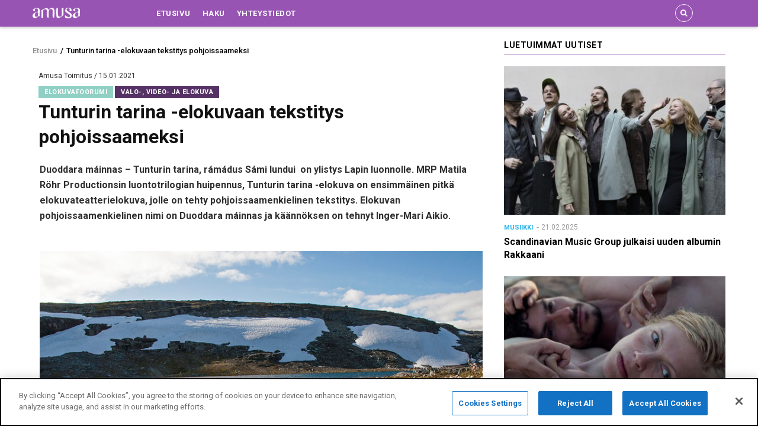

--- FILE ---
content_type: text/html; charset=UTF-8
request_url: https://www.amusa.fi/tunturin-tarina-elokuvaan-tekstitys-pohjoissaameksi
body_size: 40262
content:
<!DOCTYPE html>
<html lang="fi" dir="ltr" prefix="content: http://purl.org/rss/1.0/modules/content/  dc: http://purl.org/dc/terms/  foaf: http://xmlns.com/foaf/0.1/  og: http://ogp.me/ns#  rdfs: http://www.w3.org/2000/01/rdf-schema#  schema: http://schema.org/  sioc: http://rdfs.org/sioc/ns#  sioct: http://rdfs.org/sioc/types#  skos: http://www.w3.org/2004/02/skos/core#  xsd: http://www.w3.org/2001/XMLSchema# ">
  <head>
    <meta charset="utf-8" />
<meta name="twitter:card" content="summary_large_image" />
<meta property="og:site_name" content="Amusa.fi" />
<meta name="robots" content="index, follow" />
<link rel="canonical" href="https://www.amusa.fi/tunturin-tarina-elokuvaan-tekstitys-pohjoissaameksi" />
<meta property="og:type" content="article" />
<meta name="description" content="Duoddara máinnas – Tunturin tarina, rámádus Sámi lundui  on ylistys Lapin luonnolle. MRP Matila Röhr Productionsin luontotrilogian huipennus, Tunturin tarina -elokuva on ensimmäinen pitkä elokuvateatterielokuva, jolle on tehty pohjoissaamenkielinen tekstitys. Elokuvan pohjoissaamenkielinen nimi on Duoddara máinnas ja käännöksen on tehnyt Inger-Mari Aikio.
 " />
<meta property="og:url" content="https://www.amusa.fi/tunturin-tarina-elokuvaan-tekstitys-pohjoissaameksi" />
<meta property="og:title" content="Tunturin tarina -elokuvaan tekstitys pohjoissaameksi" />
<link rel="image_src" href="https://www.amusa.fi/sites/default/files/2021-01/Turnturin%20tarina%20salloaivi_kj-1_0.jpg" />
<meta property="og:description" content="Duoddara máinnas – Tunturin tarina, rámádus Sámi lundui  on ylistys Lapin luonnolle. MRP Matila Röhr Productionsin luontotrilogian huipennus, Tunturin tarina -elokuva on ensimmäinen pitkä elokuvateatterielokuva, jolle on tehty pohjoissaamenkielinen tekstitys. Elokuvan pohjoissaamenkielinen nimi on Duoddara máinnas ja käännöksen on tehnyt Inger-Mari Aikio.
 " />
<meta name="twitter:image" content="https://www.amusa.fi/sites/default/files/2021-01/Turnturin%20tarina%20salloaivi_kj-1_0.jpg" />
<meta property="og:image" content="https://www.amusa.fi/sites/default/files/2021-01/Turnturin%20tarina%20salloaivi_kj-1_0.jpg" />
<meta property="og:image:url" content="https://www.amusa.fi/sites/default/files/2021-01/Turnturin%20tarina%20salloaivi_kj-1_0.jpg" />
<meta property="og:image:secure_url" content="https://www.amusa.fi/sites/default/files/2021-01/Turnturin%20tarina%20salloaivi_kj-1_0.jpg" />
<meta name="Generator" content="Drupal 8 (https://www.drupal.org)" />
<meta name="MobileOptimized" content="width" />
<meta name="HandheldFriendly" content="true" />
<meta name="viewport" content="width=device-width, initial-scale=1.0" />
<link rel="shortcut icon" href="/sites/default/files/amusa-favicon.png" type="image/png" />
<script src="/sites/default/files/google_tag/amusa_production/google_tag.script.js?t96wwf" defer></script>

    <meta name="theme-color" content="#9854B3" />
    <title>Tunturin tarina -elokuvaan tekstitys pohjoissaameksi | Amusa.fi</title>
    <link rel="stylesheet" media="all" href="/core/modules/system/css/components/ajax-progress.module.css?t96wwf" />
<link rel="stylesheet" media="all" href="/core/modules/system/css/components/align.module.css?t96wwf" />
<link rel="stylesheet" media="all" href="/core/modules/system/css/components/autocomplete-loading.module.css?t96wwf" />
<link rel="stylesheet" media="all" href="/core/modules/system/css/components/fieldgroup.module.css?t96wwf" />
<link rel="stylesheet" media="all" href="/core/modules/system/css/components/container-inline.module.css?t96wwf" />
<link rel="stylesheet" media="all" href="/core/modules/system/css/components/clearfix.module.css?t96wwf" />
<link rel="stylesheet" media="all" href="/core/modules/system/css/components/details.module.css?t96wwf" />
<link rel="stylesheet" media="all" href="/core/modules/system/css/components/hidden.module.css?t96wwf" />
<link rel="stylesheet" media="all" href="/core/modules/system/css/components/item-list.module.css?t96wwf" />
<link rel="stylesheet" media="all" href="/core/modules/system/css/components/js.module.css?t96wwf" />
<link rel="stylesheet" media="all" href="/core/modules/system/css/components/nowrap.module.css?t96wwf" />
<link rel="stylesheet" media="all" href="/core/modules/system/css/components/position-container.module.css?t96wwf" />
<link rel="stylesheet" media="all" href="/core/modules/system/css/components/progress.module.css?t96wwf" />
<link rel="stylesheet" media="all" href="/core/modules/system/css/components/reset-appearance.module.css?t96wwf" />
<link rel="stylesheet" media="all" href="/core/modules/system/css/components/resize.module.css?t96wwf" />
<link rel="stylesheet" media="all" href="/core/modules/system/css/components/sticky-header.module.css?t96wwf" />
<link rel="stylesheet" media="all" href="/core/modules/system/css/components/system-status-counter.css?t96wwf" />
<link rel="stylesheet" media="all" href="/core/modules/system/css/components/system-status-report-counters.css?t96wwf" />
<link rel="stylesheet" media="all" href="/core/modules/system/css/components/system-status-report-general-info.css?t96wwf" />
<link rel="stylesheet" media="all" href="/core/modules/system/css/components/tabledrag.module.css?t96wwf" />
<link rel="stylesheet" media="all" href="/core/modules/system/css/components/tablesort.module.css?t96wwf" />
<link rel="stylesheet" media="all" href="/core/modules/system/css/components/tree-child.module.css?t96wwf" />
<link rel="stylesheet" media="all" href="/core/modules/views/css/views.module.css?t96wwf" />
<link rel="stylesheet" media="all" href="/modules/gva_blockbuilder/assets/css/frontend.css?t96wwf" />
<link rel="stylesheet" media="all" href="//fonts.googleapis.com/css?family=Roboto:400,500,700" />
<link rel="stylesheet" media="all" href="/themes/gavias_remito/css/font-awesome.css?t96wwf" />
<link rel="stylesheet" media="all" href="/themes/gavias_remito/css/icon.css?t96wwf" />
<link rel="stylesheet" media="all" href="/themes/gavias_remito/vendor/owl-carousel/assets/owl.carousel.min.css?t96wwf" />
<link rel="stylesheet" media="all" href="/themes/gavias_remito/vendor/owl-carousel/assets/owl.theme.default.min.css?t96wwf" />
<link rel="stylesheet" media="all" href="/themes/gavias_remito/vendor/magnific/magnific-popup.css?t96wwf" />
<link rel="stylesheet" media="all" href="/themes/gavias_remito/vendor/popup-gallery/css/lightgallery.min.css?t96wwf" />
<link rel="stylesheet" media="all" href="/themes/gavias_remito/vendor/popup-gallery/css/lg-transitions.min.css?t96wwf" />
<link rel="stylesheet" media="all" href="/themes/gavias_remito/css/skins/purple/template.css?t96wwf" />
<link rel="stylesheet" media="all" href="/themes/gavias_remito/css/skins/purple/bootstrap.css?t96wwf" />

    <script type="application/json" data-drupal-selector="drupal-settings-json">{"path":{"baseUrl":"\/","scriptPath":null,"pathPrefix":"","currentPath":"node\/6499","currentPathIsAdmin":false,"isFront":false,"currentLanguage":"fi"},"pluralDelimiter":"\u0003","suppressDeprecationErrors":true,"ajaxPageState":{"libraries":"core\/html5shiv,fb_likebox\/drupal.fb_likebox,gavias_blockbuilder\/gavias_blockbuilder.assets.frontend,gavias_remito\/gavias_remito.skin.purple,gavias_remito\/global-styling,statistics\/drupal.statistics,system\/base,twitter_block\/widgets,views\/views.ajax,views\/views.module","theme":"gavias_remito","theme_token":null},"ajaxTrustedUrl":{"form_action_p_pvdeGsVG5zNF_XLGPTvYSKCf43t8qZYSwcfZl2uzM":true},"fbLikeboxAppId":"","fbLikeboxLanguage":"fi_FI","statistics":{"data":{"nid":"6499"},"url":"\/core\/modules\/statistics\/statistics.php"},"layzy_load":"on","gavias_load_ajax_view":"\/custom\/gavias_hook\/ajax_view","views":{"ajax_path":"\/views\/ajax","ajaxViews":{"views_dom_id:8f582f2eefa6b0951ac11c164c44388202f598a53a2b4770d770d7235a96f195":{"view_name":"article_blocks","view_display_id":"block_15","view_args":"6499","view_path":"\/node\/6499","view_base_path":null,"view_dom_id":"8f582f2eefa6b0951ac11c164c44388202f598a53a2b4770d770d7235a96f195","pager_element":0}}},"gavias_blockbuilder":{"url_edit":"\/admin\/structure\/gavias_blockbuilder\/edit\/-----"},"user":{"uid":0,"permissionsHash":"e8301a19f837edfa399a66f5cb3a65f4d2986fb27578a839dd5a122da6ac40e2"}}</script>

<!--[if lte IE 8]>
<script src="/core/assets/vendor/html5shiv/html5shiv.min.js?v=3.7.3"></script>
<![endif]-->
<script src="/core/assets/vendor/jquery/jquery.min.js?v=3.4.1"></script>
<script src="/core/misc/drupalSettingsLoader.js?v=8.8.1"></script>
<script src="/sites/default/files/languages/fi_FUy9fr7Men5xnQfD5YqjaVXRBw8cMYwCGXnYwaCYAlU.js?t96wwf"></script>
<script src="/core/misc/drupal.js?v=8.8.1"></script>
<script src="/core/misc/drupal.init.js?v=8.8.1"></script>
<script src="/themes/gavias_remito/vendor/jquery-migrate.min.js?v=8.8.1"></script>
<script src="/themes/gavias_remito/js/bootstrap.js?v=8.8.1"></script>
<script src="/themes/gavias_remito/js/imagesloader.min.js?v=8.8.1"></script>
<script src="/themes/gavias_remito/vendor/jquery.easing.js?v=8.8.1"></script>
<script src="/themes/gavias_remito/vendor/owl-carousel/owl.carousel.js?v=8.8.1"></script>
<script src="/themes/gavias_remito/vendor/perfect-scrollbar.jquery.min.js?v=8.8.1"></script>
<script src="/themes/gavias_remito/js/sidebar-sticky.js?v=8.8.1"></script>
<script src="/themes/gavias_remito/vendor/waypoint.js?v=8.8.1"></script>
<script src="/themes/gavias_remito/vendor/jquery.appear.js?v=8.8.1"></script>
<script src="/themes/gavias_remito/vendor/count-to.js?v=8.8.1"></script>
<script src="/themes/gavias_remito/vendor/masonry.pkgd.min.js?v=8.8.1"></script>
<script src="/themes/gavias_remito/vendor/isotope.pkgd.min.js?v=8.8.1"></script>
<script src="/themes/gavias_remito/vendor/jpreloader.min.js?v=8.8.1"></script>
<script src="/themes/gavias_remito/vendor/jquery.unveil.js?v=8.8.1"></script>
<script src="/themes/gavias_remito/vendor/magnific/jquery.magnific-popup.min.js?v=8.8.1"></script>
<script src="/themes/gavias_remito/vendor/popup-gallery/js/lightgallery.min.js?v=8.8.1"></script>
<script src="/themes/gavias_remito/js/main.js?v=8.8.1"></script>


    

    <link rel="stylesheet" href="https://www.amusa.fi/themes/gavias_remito/css/custom.css" media="screen" />
    <link rel="stylesheet" href="https://www.amusa.fi/themes/gavias_remito/css/update.css" media="screen" />

    

          <style class="customize"> </style>
    
    

<script type="text/javascript" src="//s7.addthis.com/js/300/addthis_widget.js#pubid=ra-5d11f6087c802bd5"></script>
  </head>
    <body class="layout-no-sidebars not-preloader path-node node--type-news">
    <a href="#main-content" class="visually-hidden focusable">
      Hyppää pääsisältöön
    </a>
    <noscript aria-hidden="true"><iframe src="https://www.googletagmanager.com/ns.html?id=GTM-M898T9W" height="0" width="0" style="display:none;visibility:hidden"></iframe></noscript>
      <div class="dialog-off-canvas-main-canvas" data-off-canvas-main-canvas>
    <div class="body-page">
	       <header id="header" class="header-v4">
  

  <div class="header-bottom gv-sticky-menu">
    <div class="main-menu">
      <div class="container">
        <div class="row">
          <div class="col-lg-2 col-md-2 col-xs-5">
                            <div>
    <div id="block-gavias-remito-branding" class="clearfix site-branding block block-system block-system-branding-block no-title">
  
    
        <a href="/" title="Etusivu" rel="home" class="site-branding-logo">
        
        <img src="/sites/default/files/amusa.png" alt="Etusivu" />
        
    </a>
    </div>

  </div>

                
          </div>
          <div class="col-lg-10 col-md-10 col-xs-7 area-main-menu">
            <div class="area-inner menu-hover">
              <div class="gva-offcanvas-inner">
                <div class="close-offcanvas hidden-lg hidden-md"><a><i class="fa fa-times"></i></a></div>
                                    <div>
    <nav role="navigation" aria-labelledby="block-gavias-remito-main-menu-menu" id="block-gavias-remito-main-menu" class="block block-menu navigation menu--main">
          
  
  <h2  class="visually-hidden block-title" id="block-gavias-remito-main-menu-menu"><span>Main navigation</span></h2>
  
  <div class="block-content">
                 
<div class="gva-navigation">

              <ul class="clearfix gva_menu gva_menu_main">
                                      <li  class="menu-item ">
        <a href="/">
                    Etusivu
            
        </a>
          
              </li>
                                  <li  class="menu-item ">
        <a href="/search/news">
                    Haku
            
        </a>
          
              </li>
                                  <li  class="menu-item ">
        <a href="/yhteystiedot">
                    Yhteystiedot
            
        </a>
          
              </li>
        </ul>
  

</div>

        </div>  
</nav>

  </div>

                  
                              </div>
              
              <div id="menu-bar" class="menu-bar mobile hidden-lg hidden-md">
                <span class="one"></span>
                <span class="two"></span>
                <span class="three"></span>
              </div>

              
                              <div class="gva-search-region search-region">
                  <span class="icon"><i class="fa fa-search"></i></span>
                  <div class="search-content">
                    <a class="close"><i class="fa fa-times"></i></a> 
                    <div class="content-inner"> 
                        <div>
    <div class="search-api-page-block-form-news-search search-form search-block-form container-inline block block-search-api-page block-search-api-page-form-block no-title" data-drupal-selector="search-api-page-block-form-news-search" id="block-searchapipagesearchblockform">
  
    
      <div class="content block-content">
      <form action="/tunturin-tarina-elokuvaan-tekstitys-pohjoissaameksi" method="post" id="search-api-page-block-form-news-search" accept-charset="UTF-8">
  <div class="js-form-item form-item js-form-type-search form-item-keys js-form-item-keys form-no-label">
      <label for="edit-keys" class="visually-hidden">Haku</label>
        <input title="Kirjoita haluamasi hakusanat." data-drupal-selector="edit-keys" type="search" id="edit-keys" name="keys" value="" size="15" maxlength="128" class="form-search" />

        </div>
<input autocomplete="off" data-drupal-selector="form-4tew8mfjamplgsqggoyqduvkl-yzjecwe-f7un0nai4" type="hidden" name="form_build_id" value="form-4Tew8mFjAmplGsQgGoYQduVKl_yZJecwE_F7Un0nAI4" />
<input data-drupal-selector="edit-search-api-page-block-form-news-search" type="hidden" name="form_id" value="search_api_page_block_form_news_search" />
<div data-drupal-selector="edit-actions" class="form-actions js-form-wrapper form-wrapper" id="edit-actions"><input class="search-form__submit button js-form-submit form-submit" data-drupal-selector="edit-submit" type="submit" id="edit-submit" name="op" value="Haku" />
</div>

</form>

    </div>
  </div>

  </div>

                    </div>
                  </div>  
                </div>
                           
            </div>   
          </div>
        </div>
      </div>
    </div>
  </div>
   
   
  
</header>
	
    

  <div class="help show">
    <div class="container">
      <div class="content-inner">
          <div>
    <div data-drupal-messages-fallback class="hidden"></div>

  </div>

      </div>
    </div>
  </div>

<div class="clearfix"></div>


<div class="clearfix"></div>

	<div role="main" class="main main-page">	
		<div id="content" class="content content-full">
			<div class="container">	
				
<div class="content-main-inner">
	<div class="row">
		
					
						 				 		
							
       

		<div id="page-main-content" class="main-content col-xs-12 col-md-8 sb-r ">
						  <div class="breadcrumbs">
			      <div>
    
<div class="breadcrumb-content-inner">
  <div id="block-gavias-remito-breadcrumbs" class="text-dark block gva-block-breadcrumb block-system block-system-breadcrumb-block no-title">
    <div class="breadcrumb-style" style="background-color: #FFF;background-position: center top;background-repeat: no-repeat;">
      <div class="clearfix">
        <div class="content-inner">
          <h2 class="page-title hidden"> </h2>
           
                      
                      <div class="">
              <div class="content block-content">
                    <nav class="breadcrumb" role="navigation">
        <h2 id="system-breadcrumb" class="visually-hidden">Murupolku</h2>
        <ol>
              
                                            <li>
                                            <a href="/">Etusivu</a>
                                                                <span>&nbsp;/&nbsp;</span>
                      
                </li>
                                            <li>
                                                                                      
                </li>
                                            <li>
                                            Tunturin tarina -elokuvaan tekstitys pohjoissaameksi                                          
                </li>
                    </ol>
    </nav>


              </div>
            </div>  
                  </div>  
      </div>
    </div>
  </div>     
</div>

  </div>
  
			  </div>
						<div class="main-content-inner">
				
				
									<div class="content-main">
						  <div>
    <div id="block-gavias-remito-content" class="block block-system block-system-main-block no-title">
  
    
      <div class="content block-content">
      
    <article data-history-node-id="6499" role="article" about="/tunturin-tarina-elokuvaan-tekstitys-pohjoissaameksi" class="node node-detail node--type-news node--view-mode-full clearfix">
        <div class="post-block article-detail">

            <div class="post-top">
                <span class="post-created">
                       
                        Amusa Toimitus 
                                        / 15.01.2021
                </span>
                <div class="post-meta category-background">  <span class="post-categories dark-mint" ><a href="/elokuvafoorumi" hreflang="fi">Elokuvafoorumi</a></span>
     <span class="post-categories culture-color " ><a href="/valo-video-ja-elokuva" hreflang="fi">Valo-, video- ja elokuva</a></span>
</div>
                <h1 class="post-title"><span>Tunturin tarina -elokuvaan tekstitys pohjoissaameksi</span>
</h1>
            </div>  
            <div class="post-content">
                <div class="node__content clearfix">
                                                <div class="col-md-12 col-xs-12">
                                                        
            <div class="field field--name-field-ingress field--type-text-long field--label-hidden field__item"><p>Duoddara máinnas – Tunturin tarina, rámádus Sámi lundui&nbsp; on ylistys Lapin luonnolle. MRP Matila Röhr Productionsin luontotrilogian huipennus, Tunturin tarina -elokuva on ensimmäinen pitkä elokuvateatterielokuva, jolle on tehty pohjoissaamenkielinen tekstitys. Elokuvan pohjoissaamenkielinen nimi on Duoddara máinnas ja käännöksen on tehnyt Inger-Mari Aikio.</p>
<p>&nbsp;</p>
</div>
      
            <div class="field field--name-body field--type-text-with-summary field--label-hidden field__item"><p><img alt=" uvassa on Salloaivilla oleva tunturi ja siinä on osittain lunta.  Etualalla on valkoisia suovilloja." data-entity-type="" data-entity-uuid="" data-responsive-image-style="narrow" src="/sites/default/files/2021-01/Turnturin%20tarina%20salloaivi_kj-1_0.jpg" /></p>
<p>Kuvauspaikka Salloaivi, Suomen ja Norjan rajalla. Kuva: Kristiina Johansson, MRP Matila Röhr Productions</p>
<p> </p>
<p>Tunturin tarinan valtakunnallinen ensi-ilta on 19.2. mutta elokuvaa voi nähdä jo nyt ennakoissa joillakin paikkakunnilla. Marko Röhrin ohjaama ja Teemu Liakan kuvaama Tunturin tarina täydentää menestyselokuvien Metsän tarina ja Järven tarina kokonaisuuden.</p>
<p>"Olin jo pitkään pohtinut, että Lapin tunturit ja niitä ympäröivät erämaat Jäämereen asti on saatava trilogian viimeisen elokuvan pääosaan. Tiesin että se olisi yksi suurimpia haasteita, mihin minä ja kuvaaja Teemu Liakka olemme vuosikymmeniä kestäneen vedenalais- ja luontoelokuvatuotantomme aikana tarttuneet. Tuntureiden luonnon kauneus ja paikallisten asukkaiden elämänviisaus sekä suhde luontoon ovat opettaneet minulle paljon uutta. On ollut suuri kunnia saada työskennellä tuntureilla ja myös kuulla kauniita ja ainutlaatuisia saamen kieliä. On ilo tarjota mahdollisuus katsoa Tunturin tarina pohjoissaamenkielisellä tekstityksellä. Kieli on jokaisen kulttuurin kulmakivi ja pohjoisen kulttuuri-identiteetin kulmakivenä ovat saamen eri kielet", kertoo ohjaaja Marko Röhr.</p>
<p> </p>
<p><img alt="Kuvassa on taustalla tunturia iltavalaistuksessa ja alhaalla Kilpisjärven kylä.  Etualalla on järvi ja siihen heijastuu iltavärejä taivaalta." data-entity-type="" data-entity-uuid="" data-responsive-image-style="narrow" src="/sites/default/files/2021-01/Tunturin%20tarina%20Kilpisj%C3%A4rven%20kyl%C3%A4-1.jpg" /></p>
<p>Kuvauspaikka Kilpisjärven kylä, Suomi. Kuva: Kristiina Johansson, MRP Matila Röhr Productions</p>
<p> </p>
<p>Elokuvan taustakertomus perustuu Antti Tuurin ajatukseen tuntureista nukkuvina jättiläisinä. Marko Röhr on käsikirjoittanut sen yhdessä Antti Tuurin kanssa. ”Sadut, myytit ja legendat kertovat ihmisen ja maan yhteistä tarinaa. Tunturin tarinassa suurten uskontojen, filosofien ja muinaisten kansojen käsitykset maailmasta ja sen synnystä  sulautuvat yhdeksi suureksi kertomukseksi”, kertoo kirjailija Antti Tuuri.</p>
<p>”Antti Tuuri on mielestäni tekstissä hienolla tavalla käyttänyt hyväkseen vuosikymmenien kokemustaan eri kulttuurien tutkimuksesta ja rakentanut elokuvaan tarinan, joka rinnastaa tuntureiden vuosimiljardien ja ihmisen lyhyen matkan toisiinsa. Lähes kolme miljardia vuotta sitten syntyneiden vuorien täytyy olla aivan erityislaatuisia ja viisaita vanhuksia. On maaginen ajatus, että ne ovat aikoinaan syntyneet maapallon eteläisellä puoliskolla ja vaeltaneet vuosimiljardien aikana tänne Pohjolaan. Kuten kertojamme Peter Franzén matkastaan elokuvassa kertoo, tarina ja luonnon ihmeet heräävät eloon niille, jotka osaavat kuulla ja nähdä.” toteaa tarinasta ohjaaja Marko Röhr.</p>
<p><strong>Synopsis</strong><br />
Tunturin tarina vie katsojat läpi Lapin erämaiden, aina Pohjoiselle jäämerelle asti, missä tunturit laskeutuvat meren syleilyyn. Se on myyttinen kertomus, jonka tarina alkaa miljardien vuosien takaa, aikakaudelta jolloin maa-planeetan ensimmäiset vuoret syntyivät. Elokuvassa eläimet kuten karhu, kärppä, riekko ja tunturipöllö saavat näkyvän roolin. Muita keskeisiä eläimiä ovat mm. ahma, poro, ryhävalas, kettu, lapinpöllö ja kotkat. Tarina kertoo kuhunkin eläimeen liittyvistä uskomuksista ja tarinoista, mutta myös ihmisen suhteesta luontoon ja eläimeen.</p>
<p>Tunturin tarinan ensi-ilta elokuvateattereissa 19.2.2021</p>
<p> </p>
<p> </p>
</div>
      
                        </div>
                                            </div>

                    <div class="post-tags clearfix">
                                            </div>  

                    <div class="related-posts margin-top-30">
                        
                    </div>

                      

                </div>

            </div>

    </article>

    <!-- End Display article for detail page -->

    </div>
  </div>

  </div>

					</div>
				
							</div>

		</div>

		<!-- Sidebar Left -->
				<!-- End Sidebar Left -->

		<!-- Sidebar Right -->
					
							 

			<div class="col-lg-4 col-md-4 col-sm-12 col-xs-12 sidebar sidebar-right theiaStickySidebar">
				<div class="sidebar-inner">
					  <div>
    <div class="views-element-container block block-views block-views-blockarticle-blocks-block-15" id="block-views-block-article-blocks-block-15">
  
      <h2 class="block-title" ><span>Luetuimmat uutiset</span></h2>
    
      <div class="content block-content">
      <div><div class="posts-grid js-view-dom-id-8f582f2eefa6b0951ac11c164c44388202f598a53a2b4770d770d7235a96f195">
  
  
  

  
  
  

  <div class="gva-view-grid">
   
      
   

      
      <div class="lg-block-grid-1 md-block-grid-1 sm-block-grid-2 xs-block-grid-2">
      
               <div class="item-columns">
            <div>
<div data-history-node-id="9710" role="article" about="/scandinavian-music-group-julkaisi-uuden-albumin-rakkaani" class="node node--type-news node--view-mode-teaser-2 clearfix post-block">
  <div class="post-thumbnail">
    
            <div class="field field--name-field-featured-image field--type-image field--label-hidden field__item">  <a href="/scandinavian-music-group-julkaisi-uuden-albumin-rakkaani" hreflang="fi"><img src="" width="380" height="255" alt="Kuvassa on seitsemän yhtyeen jäsentä ja heillä on päällystakit päällään. Ne ovat joko vaaleita tai tummia. Kuva on harmahtava." typeof="foaf:Image" data-src="/sites/default/files/styles/normal_size/public/2025-02/Scandinavian%20Music%20Group-1_0.jpg?itok=0ShggrnL" class="unveil-image" />

</a>
</div>
      
    <div class="icons-format">
                </div>
  </div>
  <div class="post-content">
    <div class="post-meta">   <span class="post-categories blue" ><a href="/musiikki" hreflang="fi">Musiikki</a></span>
  <span class="post-created"> 21.02.2025</span>  </div>
    
       <h3 class="post-title"><a href="/scandinavian-music-group-julkaisi-uuden-albumin-rakkaani" rel="bookmark"><span>Scandinavian Music Group julkaisi uuden albumin Rakkaani</span>
</a></h3>
        
  </div>
</div>  </div>
         </div>
               <div class="item-columns">
            <div>
<div data-history-node-id="7943" role="article" about="/saara-kotkaniemen-ja-nicola-perotn-tahdittama-ihmissuhdedraama-villi-leikki-elokuvateattereihin" class="node node--type-news node--view-mode-teaser-2 clearfix post-block">
  <div class="post-thumbnail">
    
            <div class="field field--name-field-featured-image field--type-image field--label-hidden field__item">  <a href="/saara-kotkaniemen-ja-nicola-perotn-tahdittama-ihmissuhdedraama-villi-leikki-elokuvateattereihin" hreflang="fi"><img src="" width="380" height="255" alt="Kuvassa ovat Saara Kotkaniemi ja Nicola Perot lähikuvassa makaamassa ja he ovat vastakkaisissa suunnissa ilman vaatteita. Kuva on heidän yläosastaan." typeof="foaf:Image" data-src="/sites/default/files/styles/normal_size/public/2023-01/VilliLeikki_still1_photo_JuliaMMuller_StickUpFilmproduktion%281%29_0.jpg?itok=IupyQJFt" class="unveil-image" />

</a>
</div>
      
    <div class="icons-format">
                </div>
  </div>
  <div class="post-content">
    <div class="post-meta">   <span class="post-categories dark-mint" ><a href="/elokuvafoorumi" hreflang="fi">Elokuvafoorumi</a></span>
  <span class="post-created"> 30.01.2023</span>  </div>
    
       <h3 class="post-title"><a href="/saara-kotkaniemen-ja-nicola-perotn-tahdittama-ihmissuhdedraama-villi-leikki-elokuvateattereihin" rel="bookmark"><span>Saara Kotkaniemen ja Nicola Perot’n tähdittämä ihmissuhdedraama Villi leikki elokuvateattereihin syksyllä</span>
</a></h3>
        
  </div>
</div>  </div>
         </div>
               <div class="item-columns">
            <div>
<div data-history-node-id="9987" role="article" about="/portion-boys-julkaisi-uuden-kesahitin-haastaako-taman-kesan-viheltelen-single-yhtyeen-oman-vuoden" class="node node--type-news node--view-mode-teaser-2 clearfix post-block">
  <div class="post-thumbnail">
    
            <div class="field field--name-field-featured-image field--type-image field--label-hidden field__item">  <a href="/portion-boys-julkaisi-uuden-kesahitin-haastaako-taman-kesan-viheltelen-single-yhtyeen-oman-vuoden" hreflang="fi"><img src="" width="380" height="255" alt="Kuvassa on viisi Portion Boysien viisi jäsen seisomassa. Heillä on puna-musta-siniset värikkäät vaatteet päällään.  He elehtivät kuvassa. Tausta on violetti." typeof="foaf:Image" data-src="/sites/default/files/styles/normal_size/public/2025-06/Portion%20Boys%202024-violetti-vaakakuva-scaled_0.jpg?itok=WLB8e2qV" class="unveil-image" />

</a>
</div>
      
    <div class="icons-format">
                </div>
  </div>
  <div class="post-content">
    <div class="post-meta">   <span class="post-categories blue" ><a href="/musiikki" hreflang="fi">Musiikki</a></span>
  <span class="post-created"> 13.06.2025</span>  </div>
    
       <h3 class="post-title"><a href="/portion-boys-julkaisi-uuden-kesahitin-haastaako-taman-kesan-viheltelen-single-yhtyeen-oman-vuoden" rel="bookmark"><span>Portion Boys julkaisi uuden kesähitin - haastaako Tämän kesän viheltelen -single yhtyeen oman vuoden 2024 suurimman kesähitin?</span>
</a></h3>
        
  </div>
</div>  </div>
         </div>
         </div>

</div>

    

  
  

  
  
</div>
</div>

    </div>
  </div>
<div class="views-element-container block block-views block-views-blockbanner-block-6 no-title" id="block-views-block-banner-block-6">
  
    
      <div class="content block-content">
      <div><div class="text-center js-view-dom-id-32a840521accf47cca8bcc4871d8f9c21f77605ed3d3228c27ff8c9ba18b1be9">
  
  
  

  
  
  

  <div class="gva-view-grid">
   
  
  <div class="gva-view-grid-inner lg-block-grid-1 md-block-grid-1 sm-block-grid-1 xs-block-grid-1">

            <div class="item-columns">
          <div><div class="custom-advert">
    <a href="tel:+358400933609" target="_blank">
        
            <div class="field field--name-body field--type-text-with-summary field--label-hidden field__item"><p><img alt="Add banner vertical" data-entity-type="file" src="/sites/default/files/2019-05/Amusa%20125x474.png" /></p>
</div>
      
    </a>
</div></div>
        </div>
      </div>
    
</div>

    

  
  

  
  
</div>
</div>

    </div>
  </div>
<div class="views-element-container block block-views block-views-blockarticle-blocks-block-11" id="block-gavias-remito-views-block-article-blocks-block-11">
  
      <h2 class="block-title" ><span>Tuoreimmat uutiset</span></h2>
    
      <div class="content block-content">
      <div><div class="posts-grid js-view-dom-id-743bab7fa184686d66b35efaa6910f60e09ba8bde06624f2f5d53607067ba55d">
  
  
  

  
  
  

  <div class="gva-view-grid">
   
      
   

      
      <div class="lg-block-grid-1 md-block-grid-1 sm-block-grid-1 xs-block-grid-1">
      
               <div class="item-columns">
            <div>
<div data-history-node-id="10490" role="article" about="/kauneutta-ja-elamaniloa-pursuavaa-taidetta-villa-gyllenbergin-kesanayttelyssa-tyylipukuja-ja" class="node node--type-news node--view-mode-teaser-2 clearfix post-block">
  <div class="post-thumbnail">
    
            <div class="field field--name-field-featured-image field--type-image field--label-hidden field__item">  <a href="/kauneutta-ja-elamaniloa-pursuavaa-taidetta-villa-gyllenbergin-kesanayttelyssa-tyylipukuja-ja" hreflang="fi"><img src="" width="380" height="255" alt="Marie Laurencin, Nuoren naisen muotokuva, 1923, öljy kankaalle, Sara Hildénin Säätiö / Sara Hildénin taidemuseo. Valokuva: Jussi Koivunen. " typeof="foaf:Image" data-src="/sites/default/files/styles/normal_size/public/2026-01/Marie%20Laurencin%2C%20Nuoren%20naisen%20muotokuva-1_0.jpg?itok=Syn4BmMw" class="unveil-image" />

</a>
</div>
      
    <div class="icons-format">
                </div>
  </div>
  <div class="post-content">
    <div class="post-meta">   <span class="post-categories dark-mint" ><a href="/kuvataidefoorumi" hreflang="fi">Kuvataidefoorumi</a></span>
  <span class="post-created"> 20.01.2026</span>  </div>
    
       <h3 class="post-title"><a href="/kauneutta-ja-elamaniloa-pursuavaa-taidetta-villa-gyllenbergin-kesanayttelyssa-tyylipukuja-ja" rel="bookmark"><span>Kauneutta ja elämäniloa pursuavaa taidetta Villa Gyllenbergin kesänäyttelyssä - Tyylipukuja ja merkittäviä taiteilijoita </span>
</a></h3>
        
  </div>
</div>  </div>
         </div>
               <div class="item-columns">
            <div>
<div data-history-node-id="10489" role="article" about="/museoviraston-aineettoman-kulttuuriperinnon-avustukset-jaettu" class="node node--type-news node--view-mode-teaser-2 clearfix post-block">
  <div class="post-thumbnail">
    
            <div class="field field--name-field-featured-image field--type-image field--label-hidden field__item">  <a href="/museoviraston-aineettoman-kulttuuriperinnon-avustukset-jaettu" hreflang="fi"><img src="" width="380" height="255" alt="Kuvassa on äitijä ja vauvoja sekä pieniä lapsia istumassa lattialla.  He katsovat esitystä." typeof="foaf:Image" data-src="/sites/default/files/styles/normal_size/public/2026-01/Uulu-1_0.jpg?itok=iQe4UDh0" class="unveil-image" />

</a>
</div>
      
    <div class="icons-format">
                </div>
  </div>
  <div class="post-content">
    <div class="post-meta">   <span class="post-categories pink" ><a href="/museofoorumi" hreflang="fi">Museofoorumi</a></span>
  <span class="post-created"> 20.01.2026</span>  </div>
    
       <h3 class="post-title"><a href="/museoviraston-aineettoman-kulttuuriperinnon-avustukset-jaettu" rel="bookmark"><span>Museoviraston aineettoman kulttuuriperinnön avustukset jaettu</span>
</a></h3>
        
  </div>
</div>  </div>
         </div>
         </div>

</div>

    

  
  

  
  
</div>
</div>

    </div>
  </div>

  </div>

				</div>
			</div>
				<!-- End Sidebar Right -->
		
	</div>
</div>


			</div>
		</div>			
	</div>

	

	 
	  
<footer id="footer" class="footer">
  <div class="footer-inner">
    
         
     <div class="footer-center">
        <div class="container">      
           <div class="row">
                              <div class="footer-first col-lg-3 col-md-3 col-sm-12 col-xs-12 column">
                    <div>
    <div id="block-gavias-remito-contactinfo" class="block block-block-content block-block-content7da38301-272f-4979-8de1-06b564010f17">
  
      <h2 class="block-title" ><span>Yhteystiedot</span></h2>
    
      <div class="content block-content">
      
            <div class="field field--name-body field--type-text-with-summary field--label-hidden field__item"><div class="contact-info">
    <span class="description"> Amusa.fi on Suomen kattavin kulttuurin verkkomedia, joka julkaisee kulttuurin, taiteen ja hyvinvoinnin uutisia kaupungeista, kylistä, läheltä ja kaukaa. Kaikkialta Suomesta.</span><br />
    <br></p>
<ul class="contact-info">
<li><span><i class="fa fa-home"></i> Graanintie 5, 50190 Mikkeli </span> </li>
<li><span><i class="fa fa-home"></i> Kalevankatu 39-43, 00180 Helsinki </span> </li>
<li><span><i class="fa fa-mobile-phone"></i> 0400 933 609</span></li>
<li><a href="mailto:info@amusa.fi"><i class="fa fa-envelope-o"></i> info@amusa.fi</a> </li>
</ul>
<p><br><br />
<span class="description"> <b>AMUSA.FI TOIMITUS</b></span><br />
    <span class="description">Uutisvinkit ja tiedotteet:</span></p>
<ul class="contact-info">
<li><a href="mailto:toimitus@amusa.fi"><i class="fa fa-envelope-o"></i> toimitus@amusa.fi</a></li>
</ul>
<p>    <span class="description">Viestintäpalvelut:</span></p>
<ul class="contact-info">
<li><a href="mailto:viestinta@amusa.fi"><i class="fa fa-envelope-o"></i> viestinta@amusa.fi</a></li>
</ul>
<p><br><br />
    <span class="description">Päätoimittaja:</span></p>
<ul class="contact-info">
<li><span> Marja Jähi-Salo </span> </li>
<li><a href="mailto:marja.jahi-salo@amusa.fi"><i class="fa fa-envelope-o"></i> marja.jahi-salo@amusa.fi</a></li>
</ul>
</div>
</div>
      
    </div>
  </div>

  </div>

                </div> 
              
                             <div class="footer-second col-lg-2 col-md-2 col-sm-12 col-xs-12 column">
                    <div>
    <div id="block-gavias-remito-linkfooter" class="block block-block-content block-block-contentf68ff84d-6af0-4c49-8b85-ae338addc541">
  
      <h2 class="block-title" ><span>Linkit</span></h2>
    
      <div class="content block-content">
      
            <div class="field field--name-body field--type-text-with-summary field--label-hidden field__item"><div class="row">
<div class="col-sm-12">
<ul class="menu">
<li><a href="https://www.amusa.fi/fi/search/news">Hae uutisia</a></li>
<li><a href="https://www.amusa.fi/fi/contact">Ota yhteyttä</a></li>
</ul>
</div>
</div>
</div>
      
    </div>
  </div>

  </div>

                </div> 
              
                              <div class="footer-third col-lg-3 col-md-3 col-sm-12 col-xs-12 column">
                    <div>
    <div id="block-gavias-remito-twitterblock" class="block block-twitter-block">
  
      <h2 class="block-title" ><span>Twitter-viestit</span></h2>
    
      <div class="content block-content">
      <a href="https://twitter.com/Amusa_Fi" class="twitter-timeline" data-theme="dark" data-link-color="#fbb122" data-chrome="noheader nofooter noborders noscrollbar transparent" data-tweet-limit="3" aria-polite="polite">Tweets by @Amusa_Fi</a>
    </div>
  </div>

  </div>

                </div> 
              
                               <div class="footer-four col-lg-4 col-md-4 col-sm-12 col-xs-12 column">
                    <div>
    <div id="block-gavias-remito-fblikebox" class="block block-fb-likebox block-fb-likebox-block">
  
      <h2 class="block-title" ><span>Amusa Facebookissa</span></h2>
    
      <div class="content block-content">
      <div id="fb-root"></div>
<div class="fb-page" data-href="https://www.facebook.com/AmusaUutiset" data-width="400" data-height="500" data-tabs="timeline" data-hide-cover="1" data-show-facepile="0" data-hide-cta="0" data-small-header="0" data-adapt-container-width="1"><blockquote cite="https://www.facebook.com/AmusaUutiset" class="fb-xfbml-parse-ignore"></blockquote></div>

    </div>
  </div>
<div id="block-emptyhorizontalspace" class="block block-block-content block-block-content88f5b89f-f46b-4998-b95c-0f3cfcb1266a no-title">
  
    
      <div class="content block-content">
      
            <div class="field field--name-body field--type-text-with-summary field--label-hidden field__item"><p><br /><br /><br /></p>
</div>
      
    </div>
  </div>

  </div>

                </div> 
                         </div>   
        </div>
    </div>  

    
  </div>   

      <div class="copyright">
      <div class="container">
        <div class="copyright-inner">
              <div>
    <div id="block-gavias-remito-copyright" class="block block-block-content block-block-content61f17841-749f-436d-9799-1dfeefd7ad43 no-title">
  
    
      <div class="content block-content">
      
            <div class="field field--name-body field--type-text-with-summary field--label-hidden field__item"><div class="text-center">
© Copyright Amusa Suomi Oy 2009-2019. Kaikki oikeudet pidätetään.<br />
Sivusto käyttää evästeitä parhaan käyttökokemuksen tarjoamiseksi. Hyväksyt tämän jatkamalla sivuston käyttöä.<br />
Sivuston kuvituksen oikeudet kuuluvat niiden alkuperäisille omistajille. Erikseen merkitty osa sisällöstä julkaistaan Creative Commons lisensseillä.
</div>
</div>
      
    </div>
  </div>

  </div>

        </div>   
      </div>   
    </div>
   
</footer>


	
</div>


  </div>

    
    <script src="/core/assets/vendor/jquery-once/jquery.once.min.js?v=2.2.0"></script>
<script src="/modules/fb_likebox/fb_likebox.js?v=8.8.1"></script>
<script src="https://platform.twitter.com/widgets.js"></script>
<script src="/core/modules/statistics/statistics.js?v=8.8.1"></script>
<script src="/modules/gva_blockbuilder/vendor/skrollr.min.js?v=1.x"></script>
<script src="/modules/gva_blockbuilder/vendor/main.js?v=1.x"></script>
<script src="/core/assets/vendor/jquery-form/jquery.form.min.js?v=4.22"></script>
<script src="/core/misc/progress.js?v=8.8.1"></script>
<script src="/core/modules/responsive_image/js/responsive_image.ajax.js?v=8.8.1"></script>
<script src="/core/misc/ajax.js?v=8.8.1"></script>
<script src="/core/modules/views/js/base.js?v=8.8.1"></script>
<script src="/core/modules/views/js/ajax_view.js?v=8.8.1"></script>

      </body>
</html>


--- FILE ---
content_type: text/html; charset=utf-8
request_url: https://www.google.com/recaptcha/api2/aframe
body_size: 180
content:
<!DOCTYPE HTML><html><head><meta http-equiv="content-type" content="text/html; charset=UTF-8"></head><body><script nonce="mrVmsy7x-r3th70Io1zJaQ">/** Anti-fraud and anti-abuse applications only. See google.com/recaptcha */ try{var clients={'sodar':'https://pagead2.googlesyndication.com/pagead/sodar?'};window.addEventListener("message",function(a){try{if(a.source===window.parent){var b=JSON.parse(a.data);var c=clients[b['id']];if(c){var d=document.createElement('img');d.src=c+b['params']+'&rc='+(localStorage.getItem("rc::a")?sessionStorage.getItem("rc::b"):"");window.document.body.appendChild(d);sessionStorage.setItem("rc::e",parseInt(sessionStorage.getItem("rc::e")||0)+1);localStorage.setItem("rc::h",'1768972188410');}}}catch(b){}});window.parent.postMessage("_grecaptcha_ready", "*");}catch(b){}</script></body></html>